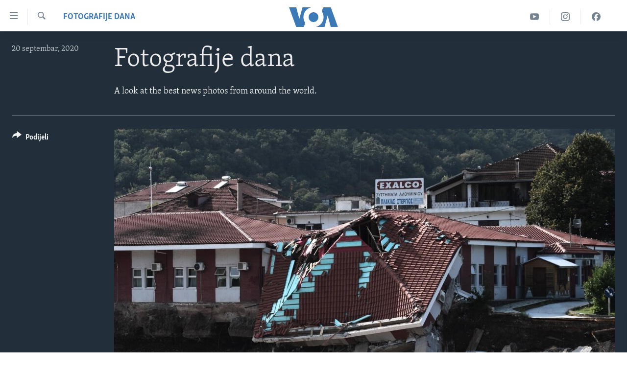

--- FILE ---
content_type: text/html; charset=utf-8
request_url: https://ba.voanews.com/a/september-20-2020-day-in-photos/5591282.html
body_size: 13033
content:

<!DOCTYPE html>
<html lang="bs" dir="ltr" class="no-js">
<head>
<link href="/Content/responsive/VOA/bs-Latn-BA/VOA-bs-Latn-BA.css?&amp;av=0.0.0.0&amp;cb=306" rel="stylesheet"/>
<script src="https://tags.voanews.com/voa-pangea/prod/utag.sync.js"></script> <script type='text/javascript' src='https://www.youtube.com/iframe_api' async></script>
<script type="text/javascript">
//a general 'js' detection, must be on top level in <head>, due to CSS performance
document.documentElement.className = "js";
var cacheBuster = "306";
var appBaseUrl = "/";
var imgEnhancerBreakpoints = [0, 144, 256, 408, 650, 1023, 1597];
var isLoggingEnabled = false;
var isPreviewPage = false;
var isLivePreviewPage = false;
if (!isPreviewPage) {
window.RFE = window.RFE || {};
window.RFE.cacheEnabledByParam = window.location.href.indexOf('nocache=1') === -1;
const url = new URL(window.location.href);
const params = new URLSearchParams(url.search);
// Remove the 'nocache' parameter
params.delete('nocache');
// Update the URL without the 'nocache' parameter
url.search = params.toString();
window.history.replaceState(null, '', url.toString());
} else {
window.addEventListener('load', function() {
const links = window.document.links;
for (let i = 0; i < links.length; i++) {
links[i].href = '#';
links[i].target = '_self';
}
})
}
var pwaEnabled = false;
var swCacheDisabled;
</script>
<meta charset="utf-8" />
<title>Fotografije dana</title>
<meta name="description" content="A look at the best news photos from around the world." />
<meta name="keywords" content="Fotografije dana" />
<meta name="viewport" content="width=device-width, initial-scale=1.0" />
<meta http-equiv="X-UA-Compatible" content="IE=edge" />
<meta name="robots" content="max-image-preview:large"><meta property="fb:pages" content="185714551083" />
<meta name="msvalidate.01" content="3286EE554B6F672A6F2E608C02343C0E" /><meta name="yandex-verification" content="c377d4d0cb331c6a" />
<link href="https://www.voanews.com/a/september-20-2020-day-in-photos/5590648.html" rel="canonical" />
<meta name="apple-mobile-web-app-title" content="Glas Amerike" />
<meta name="apple-mobile-web-app-status-bar-style" content="black" />
<meta name="apple-itunes-app" content="app-id=632618796, app-argument=//5591282.ltr" />
<meta content="Fotografije dana" property="og:title" />
<meta content="A look at the best news photos from around the world." property="og:description" />
<meta content="article" property="og:type" />
<meta content="https://ba.voanews.com/a/september-20-2020-day-in-photos/5591282.html" property="og:url" />
<meta content="Glas Amerike" property="og:site_name" />
<meta content="https://www.facebook.com/studiowashington" property="article:publisher" />
<meta content="https://gdb.voanews.com/019fa469-cfd3-4e2a-b6ab-c57df63e5a77_w1200_h630.jpg" property="og:image" />
<meta content="1200" property="og:image:width" />
<meta content="630" property="og:image:height" />
<meta content="175333259645247" property="fb:app_id" />
<meta content="gallery" name="twitter:card" />
<meta content="@VOABosnian" name="twitter:site" />
<meta content="https://gdb.voanews.com/019fa469-cfd3-4e2a-b6ab-c57df63e5a77_w1200_h630.jpg" name="twitter:image" />
<meta content="Fotografije dana" name="twitter:title" />
<meta content="A look at the best news photos from around the world." name="twitter:description" />
<link rel="amphtml" href="https://ba.voanews.com/amp/september-20-2020-day-in-photos/5591282.html" />
<script type="application/ld+json">{"articleSection":"Fotografije dana","isAccessibleForFree":true,"headline":"Fotografije dana","inLanguage":"bs-Latn-BA","keywords":"Fotografije dana","author":{"@type":"Person","name":"VOA"},"datePublished":"2020-09-20 17:37:00Z","dateModified":"2020-09-21 07:27:08Z","publisher":{"logo":{"width":512,"height":220,"@type":"ImageObject","url":"https://ba.voanews.com/Content/responsive/VOA/bs-Latn-BA/img/logo.png"},"@type":"NewsMediaOrganization","url":"https://ba.voanews.com","sameAs":["https://www.facebook.com/GlasAmerike","https://twitter.com/GlasAmerike","https://www.instagram.com/glasamerike/","https://www.youtube.com/c/GlasAmerike"],"name":"Glas Amerike | Bosna i Hercegovina","alternateName":""},"@context":"https://schema.org","@type":"NewsArticle","mainEntityOfPage":"https://ba.voanews.com/a/september-20-2020-day-in-photos/5591282.html","url":"https://ba.voanews.com/a/september-20-2020-day-in-photos/5591282.html","description":"A look at the best news photos from around the world.","image":{"width":1080,"height":608,"@type":"ImageObject","url":"https://gdb.voanews.com/019fa469-cfd3-4e2a-b6ab-c57df63e5a77_w1080_h608.jpg"},"name":"Fotografije dana"}</script>
<script src="/Scripts/responsive/infographics.b?v=dVbZ-Cza7s4UoO3BqYSZdbxQZVF4BOLP5EfYDs4kqEo1&amp;av=0.0.0.0&amp;cb=306"></script>
<script src="/Scripts/responsive/loader.b?v=Q26XNwrL6vJYKjqFQRDnx01Lk2pi1mRsuLEaVKMsvpA1&amp;av=0.0.0.0&amp;cb=306"></script>
<link rel="icon" type="image/svg+xml" href="/Content/responsive/VOA/img/webApp/favicon.svg" />
<link rel="alternate icon" href="/Content/responsive/VOA/img/webApp/favicon.ico" />
<link rel="apple-touch-icon" sizes="152x152" href="/Content/responsive/VOA/img/webApp/ico-152x152.png" />
<link rel="apple-touch-icon" sizes="144x144" href="/Content/responsive/VOA/img/webApp/ico-144x144.png" />
<link rel="apple-touch-icon" sizes="114x114" href="/Content/responsive/VOA/img/webApp/ico-114x114.png" />
<link rel="apple-touch-icon" sizes="72x72" href="/Content/responsive/VOA/img/webApp/ico-72x72.png" />
<link rel="apple-touch-icon-precomposed" href="/Content/responsive/VOA/img/webApp/ico-57x57.png" />
<link rel="icon" sizes="192x192" href="/Content/responsive/VOA/img/webApp/ico-192x192.png" />
<link rel="icon" sizes="128x128" href="/Content/responsive/VOA/img/webApp/ico-128x128.png" />
<meta name="msapplication-TileColor" content="#ffffff" />
<meta name="msapplication-TileImage" content="/Content/responsive/VOA/img/webApp/ico-144x144.png" />
<link rel="alternate" type="application/rss+xml" title="VOA - Top Stories [RSS]" href="/api/" />
<link rel="sitemap" type="application/rss+xml" href="/sitemap.xml" />
</head>
<body class=" nav-no-loaded cc_theme pg-media pg-photoblog js-category-to-nav nojs-images ">
<script type="text/javascript" >
var analyticsData = {url:"https://ba.voanews.com/a/september-20-2020-day-in-photos/5591282.html",property_id:"454",article_uid:"5591282",page_title:"Fotografije dana",page_type:"photo gallery",content_type:"photo",subcontent_type:"photo gallery",last_modified:"2020-09-21 07:27:08Z",pub_datetime:"2020-09-20 17:37:00Z",pub_year:"2020",pub_month:"09",pub_day:"20",pub_hour:"17",pub_weekday:"Sunday",section:"fotografije dana",english_section:"photos-of-the-day",byline:"",categories:"photos-of-the-day",domain:"ba.voanews.com",language:"Bosnian",language_service:"VOA Bosnian",platform:"web",copied:"yes",copied_article:"5590648|415|VOA - English|2020-09-20",copied_title:"September 20, 2020 ",runs_js:"Yes",cms_release:"8.44.0.0.306",enviro_type:"prod",slug:"september-20-2020-day-in-photos",entity:"VOA",short_language_service:"BOS",platform_short:"W",page_name:"Fotografije dana"};
</script>
<noscript><iframe src="https://www.googletagmanager.com/ns.html?id=GTM-N8MP7P" height="0" width="0" style="display:none;visibility:hidden"></iframe></noscript><script type="text/javascript" data-cookiecategory="analytics">
var gtmEventObject = Object.assign({}, analyticsData, {event: 'page_meta_ready'});window.dataLayer = window.dataLayer || [];window.dataLayer.push(gtmEventObject);
if (top.location === self.location) { //if not inside of an IFrame
var renderGtm = "true";
if (renderGtm === "true") {
(function(w,d,s,l,i){w[l]=w[l]||[];w[l].push({'gtm.start':new Date().getTime(),event:'gtm.js'});var f=d.getElementsByTagName(s)[0],j=d.createElement(s),dl=l!='dataLayer'?'&l='+l:'';j.async=true;j.src='//www.googletagmanager.com/gtm.js?id='+i+dl;f.parentNode.insertBefore(j,f);})(window,document,'script','dataLayer','GTM-N8MP7P');
}
}
</script>
<!--Analytics tag js version start-->
<script type="text/javascript" data-cookiecategory="analytics">
var utag_data = Object.assign({}, analyticsData, {});
if(typeof(TealiumTagFrom)==='function' && typeof(TealiumTagSearchKeyword)==='function') {
var utag_from=TealiumTagFrom();var utag_searchKeyword=TealiumTagSearchKeyword();
if(utag_searchKeyword!=null && utag_searchKeyword!=='' && utag_data["search_keyword"]==null) utag_data["search_keyword"]=utag_searchKeyword;if(utag_from!=null && utag_from!=='') utag_data["from"]=TealiumTagFrom();}
if(window.top!== window.self&&utag_data.page_type==="snippet"){utag_data.page_type = 'iframe';}
try{if(window.top!==window.self&&window.self.location.hostname===window.top.location.hostname){utag_data.platform = 'self-embed';utag_data.platform_short = 'se';}}catch(e){if(window.top!==window.self&&window.self.location.search.includes("platformType=self-embed")){utag_data.platform = 'cross-promo';utag_data.platform_short = 'cp';}}
(function(a,b,c,d){ a="https://tags.voanews.com/voa-pangea/prod/utag.js"; b=document;c="script";d=b.createElement(c);d.src=a;d.type="text/java"+c;d.async=true; a=b.getElementsByTagName(c)[0];a.parentNode.insertBefore(d,a); })();
</script>
<!--Analytics tag js version end-->
<!-- Analytics tag management NoScript -->
<noscript>
<img style="position: absolute; border: none;" src="https://ssc.voanews.com/b/ss/bbgprod,bbgentityvoa/1/G.4--NS/1024476650?pageName=voa%3abos%3aw%3aphoto%20gallery%3afotografije%20dana&amp;c6=fotografije%20dana&amp;v36=8.44.0.0.306&amp;v6=D=c6&amp;g=https%3a%2f%2fba.voanews.com%2fa%2fseptember-20-2020-day-in-photos%2f5591282.html&amp;c1=D=g&amp;v1=D=g&amp;events=event1&amp;c16=voa%20bosnian&amp;v16=D=c16&amp;c5=photos-of-the-day&amp;v5=D=c5&amp;ch=fotografije%20dana&amp;c15=bosnian&amp;v15=D=c15&amp;c4=photo&amp;v4=D=c4&amp;c14=5591282&amp;v14=D=c14&amp;v20=no&amp;c17=web&amp;v17=D=c17&amp;mcorgid=518abc7455e462b97f000101%40adobeorg&amp;server=ba.voanews.com&amp;pageType=D=c4&amp;ns=bbg&amp;v29=D=server&amp;v25=voa&amp;v30=454&amp;v105=D=User-Agent " alt="analytics" width="1" height="1" /></noscript>
<!-- End of Analytics tag management NoScript -->
<!--*** Accessibility links - For ScreenReaders only ***-->
<section>
<div class="sr-only">
<h2>Linkovi</h2>
<ul>
<li><a href="#content" data-disable-smooth-scroll="1">Pređi na glavni sadržaj</a></li>
<li><a href="#navigation" data-disable-smooth-scroll="1">Pređi na glavnu navigaciju</a></li>
<li><a href="#txtHeaderSearch" data-disable-smooth-scroll="1">Idi na pretragu</a></li>
</ul>
</div>
</section>
<div dir="ltr">
<div id="page">
<aside>
<div class="c-lightbox overlay-modal">
<div class="c-lightbox__intro">
<h2 class="c-lightbox__intro-title"></h2>
<button class="btn btn--rounded c-lightbox__btn c-lightbox__intro-next" title="Naredni">
<span class="ico ico--rounded ico-chevron-forward"></span>
<span class="sr-only">Naredni</span>
</button>
</div>
<div class="c-lightbox__nav">
<button class="btn btn--rounded c-lightbox__btn c-lightbox__btn--close" title="Zatvorite">
<span class="ico ico--rounded ico-close"></span>
<span class="sr-only">Zatvorite</span>
</button>
<button class="btn btn--rounded c-lightbox__btn c-lightbox__btn--prev" title="Prethodni">
<span class="ico ico--rounded ico-chevron-backward"></span>
<span class="sr-only">Prethodni</span>
</button>
<button class="btn btn--rounded c-lightbox__btn c-lightbox__btn--next" title="Naredni">
<span class="ico ico--rounded ico-chevron-forward"></span>
<span class="sr-only">Naredni</span>
</button>
</div>
<div class="c-lightbox__content-wrap">
<figure class="c-lightbox__content">
<span class="c-spinner c-spinner--lightbox">
<img src="/Content/responsive/img/player-spinner.png"
alt="please wait"
title="please wait" />
</span>
<div class="c-lightbox__img">
<div class="thumb">
<img src="" alt="" />
</div>
</div>
<figcaption>
<div class="c-lightbox__info c-lightbox__info--foot">
<span class="c-lightbox__counter"></span>
<span class="caption c-lightbox__caption"></span>
</div>
</figcaption>
</figure>
</div>
<div class="hidden">
<div class="content-advisory__box content-advisory__box--lightbox">
<span class="content-advisory__box-text">This image contains sensitive content which some people may find offensive or disturbing.</span>
<button class="btn btn--transparent content-advisory__box-btn m-t-md" value="text" type="button">
<span class="btn__text">
Click to reveal
</span>
</button>
</div>
</div>
</div>
<div class="print-dialogue">
<div class="container">
<h3 class="print-dialogue__title section-head">Print Options:</h3>
<div class="print-dialogue__opts">
<ul class="print-dialogue__opt-group">
<li class="form__group form__group--checkbox">
<input class="form__check " id="checkboxImages" name="checkboxImages" type="checkbox" checked="checked" />
<label for="checkboxImages" class="form__label m-t-md">Images</label>
</li>
<li class="form__group form__group--checkbox">
<input class="form__check " id="checkboxMultimedia" name="checkboxMultimedia" type="checkbox" checked="checked" />
<label for="checkboxMultimedia" class="form__label m-t-md">Multimedia</label>
</li>
</ul>
<ul class="print-dialogue__opt-group">
<li class="form__group form__group--checkbox">
<input class="form__check " id="checkboxEmbedded" name="checkboxEmbedded" type="checkbox" checked="checked" />
<label for="checkboxEmbedded" class="form__label m-t-md">Embedded Content</label>
</li>
<li class="form__group form__group--checkbox">
<input class="form__check " id="checkboxComments" name="checkboxComments" type="checkbox" />
<label for="checkboxComments" class="form__label m-t-md">Comments</label>
</li>
</ul>
</div>
<div class="print-dialogue__buttons">
<button class="btn btn--secondary close-button" type="button" title="Poništi">
<span class="btn__text ">Poništi</span>
</button>
<button class="btn btn-cust-print m-l-sm" type="button" title="Print">
<span class="btn__text ">Print</span>
</button>
</div>
</div>
</div>
<div class="ctc-message pos-fix">
<div class="ctc-message__inner">Link has been copied to clipboard</div>
</div>
</aside>
<div class="hdr-20 hdr-20--big">
<div class="hdr-20__inner">
<div class="hdr-20__max pos-rel">
<div class="hdr-20__side hdr-20__side--primary d-flex">
<label data-for="main-menu-ctrl" data-switcher-trigger="true" data-switch-target="main-menu-ctrl" class="burger hdr-trigger pos-rel trans-trigger" data-trans-evt="click" data-trans-id="menu">
<span class="ico ico-close hdr-trigger__ico hdr-trigger__ico--close burger__ico burger__ico--close"></span>
<span class="ico ico-menu hdr-trigger__ico hdr-trigger__ico--open burger__ico burger__ico--open"></span>
</label>
<div class="menu-pnl pos-fix trans-target" data-switch-target="main-menu-ctrl" data-trans-id="menu">
<div class="menu-pnl__inner">
<nav class="main-nav menu-pnl__item menu-pnl__item--first">
<ul class="main-nav__list accordeon" data-analytics-tales="false" data-promo-name="link" data-location-name="nav,secnav">
<li class="main-nav__item">
<a class="main-nav__item-name main-nav__item-name--link" href="/z/1974" title="TV program" data-item-name="programs-studio-washington" >TV program</a>
</li>
<li class="main-nav__item">
<a class="main-nav__item-name main-nav__item-name--link" href="/z/1975" title="Video" data-item-name="video" >Video</a>
</li>
<li class="main-nav__item">
<a class="main-nav__item-name main-nav__item-name--link" href="/z/3517" title="Fotografije dana" data-item-name="photos-of-the-day" >Fotografije dana</a>
</li>
<li class="main-nav__item accordeon__item" data-switch-target="menu-item-921">
<label class="main-nav__item-name main-nav__item-name--label accordeon__control-label" data-switcher-trigger="true" data-for="menu-item-921">
Vijesti
<span class="ico ico-chevron-down main-nav__chev"></span>
</label>
<div class="main-nav__sub-list">
<a class="main-nav__item-name main-nav__item-name--link main-nav__item-name--sub" href="/p/6707.html" title="Sjedinjene Američke Države" data-item-name="usa-uniform" >Sjedinjene Američke Države</a>
<a class="main-nav__item-name main-nav__item-name--link main-nav__item-name--sub" href="/p/6705.html" title="Bosna i Hercegovina" data-item-name="bosnia-uniform" >Bosna i Hercegovina</a>
<a class="main-nav__item-name main-nav__item-name--link main-nav__item-name--sub" href="/p/6659.html" title="Svijet" data-item-name="world" >Svijet</a>
</div>
</li>
<li class="main-nav__item">
<a class="main-nav__item-name main-nav__item-name--link" href="https://ba.voanews.com/p/6943.html" title="Nauka i tehnologija" >Nauka i tehnologija</a>
</li>
<li class="main-nav__item">
<a class="main-nav__item-name main-nav__item-name--link" href="/p/7642.html" title="Specijalni projekti" data-item-name="special-projects" >Specijalni projekti</a>
</li>
<li class="main-nav__item">
<a class="main-nav__item-name main-nav__item-name--link" href="/p/6663.html" title="KORUPCIJA" data-item-name="criminal-and-corruption" >KORUPCIJA</a>
</li>
<li class="main-nav__item">
<a class="main-nav__item-name main-nav__item-name--link" href="/p/7163.html" title="Sloboda medija" data-item-name="press-freedom" >Sloboda medija</a>
</li>
<li class="main-nav__item">
<a class="main-nav__item-name main-nav__item-name--link" href="/p/8101.html" title="Ženska strana" data-item-name="women-page" >Ženska strana</a>
</li>
<li class="main-nav__item">
<a class="main-nav__item-name main-nav__item-name--link" href="/p/7153.html" title="Izbjeglička strana" data-item-name="refuge-crisis" >Izbjeglička strana</a>
</li>
<li class="main-nav__item">
<a class="main-nav__item-name main-nav__item-name--link" href="https://ba.voanews.com/p/6668.html" title="Magazin" >Magazin</a>
</li>
<li class="main-nav__item">
<a class="main-nav__item-name main-nav__item-name--link" href="https://www.insidevoa.com/" title="O Glasu Amerike" target="_blank" rel="noopener">O Glasu Amerike</a>
</li>
</ul>
</nav>
<div class="menu-pnl__item">
<a href="https://learningenglish.voanews.com/" class="menu-pnl__item-link" alt="Learning English">Learning English</a>
</div>
<div class="menu-pnl__item menu-pnl__item--social">
<h5 class="menu-pnl__sub-head">Pratite nas</h5>
<a href="https://www.facebook.com/GlasAmerike" title="Facebook" data-analytics-text="follow_on_facebook" class="btn btn--rounded btn--social-inverted menu-pnl__btn js-social-btn btn-facebook" target="_blank" rel="noopener">
<span class="ico ico-facebook-alt ico--rounded"></span>
</a>
<a href="https://twitter.com/GlasAmerike" title="Twitter" data-analytics-text="follow_on_twitter" class="btn btn--rounded btn--social-inverted menu-pnl__btn js-social-btn btn-twitter" target="_blank" rel="noopener">
<span class="ico ico-twitter ico--rounded"></span>
</a>
<a href="https://www.youtube.com/c/GlasAmerike" title="YouTube" data-analytics-text="follow_on_youtube" class="btn btn--rounded btn--social-inverted menu-pnl__btn js-social-btn btn-youtube" target="_blank" rel="noopener">
<span class="ico ico-youtube ico--rounded"></span>
</a>
<a href="https://www.instagram.com/glasamerike/" title="Instagram" data-analytics-text="follow_on_instagram" class="btn btn--rounded btn--social-inverted menu-pnl__btn js-social-btn btn-instagram" target="_blank" rel="noopener">
<span class="ico ico-instagram ico--rounded"></span>
</a>
</div>
<div class="menu-pnl__item">
<a href="/navigation/allsites" class="menu-pnl__item-link">
<span class="ico ico-languages "></span>
Jezici
</a>
</div>
</div>
</div>
<label data-for="top-search-ctrl" data-switcher-trigger="true" data-switch-target="top-search-ctrl" class="top-srch-trigger hdr-trigger">
<span class="ico ico-close hdr-trigger__ico hdr-trigger__ico--close top-srch-trigger__ico top-srch-trigger__ico--close"></span>
<span class="ico ico-search hdr-trigger__ico hdr-trigger__ico--open top-srch-trigger__ico top-srch-trigger__ico--open"></span>
</label>
<div class="srch-top srch-top--in-header" data-switch-target="top-search-ctrl">
<div class="container">
<form action="/s" class="srch-top__form srch-top__form--in-header" id="form-topSearchHeader" method="get" role="search"><label for="txtHeaderSearch" class="sr-only">Pretraživač</label>
<input type="text" id="txtHeaderSearch" name="k" placeholder="Pretraga..." accesskey="s" value="" class="srch-top__input analyticstag-event" onkeydown="if (event.keyCode === 13) { FireAnalyticsTagEventOnSearch('search', $dom.get('#txtHeaderSearch')[0].value) }" />
<button title="Pretraživač" type="submit" class="btn btn--top-srch analyticstag-event" onclick="FireAnalyticsTagEventOnSearch('search', $dom.get('#txtHeaderSearch')[0].value) ">
<span class="ico ico-search"></span>
</button></form>
</div>
</div>
<a href="/" class="main-logo-link">
<img src="/Content/responsive/VOA/bs-Latn-BA/img/logo-compact.svg" class="main-logo main-logo--comp" alt="site logo">
<img src="/Content/responsive/VOA/bs-Latn-BA/img/logo.svg" class="main-logo main-logo--big" alt="site logo">
</a>
</div>
<div class="hdr-20__side hdr-20__side--secondary d-flex">
<a href="https://www.facebook.com/GlasAmerike" title="Facebook" class="hdr-20__secondary-item" data-item-name="custom1">
<span class="ico-custom ico-custom--1 hdr-20__secondary-icon"></span>
</a>
<a href="https://www.instagram.com/glasamerike" title="Instagram" class="hdr-20__secondary-item" data-item-name="custom3">
<span class="ico-custom ico-custom--3 hdr-20__secondary-icon"></span>
</a>
<a href="https://www.youtube.com/c/GlasAmerike" title="YouTube" class="hdr-20__secondary-item" data-item-name="custom2">
<span class="ico-custom ico-custom--2 hdr-20__secondary-icon"></span>
</a>
<a href="/s" title="Pretraživač" class="hdr-20__secondary-item hdr-20__secondary-item--search" data-item-name="search">
<span class="ico ico-search hdr-20__secondary-icon hdr-20__secondary-icon--search"></span>
</a>
<div class="srch-bottom">
<form action="/s" class="srch-bottom__form d-flex" id="form-bottomSearch" method="get" role="search"><label for="txtSearch" class="sr-only">Pretraživač</label>
<input type="search" id="txtSearch" name="k" placeholder="Pretraga..." accesskey="s" value="" class="srch-bottom__input analyticstag-event" onkeydown="if (event.keyCode === 13) { FireAnalyticsTagEventOnSearch('search', $dom.get('#txtSearch')[0].value) }" />
<button title="Pretraživač" type="submit" class="btn btn--bottom-srch analyticstag-event" onclick="FireAnalyticsTagEventOnSearch('search', $dom.get('#txtSearch')[0].value) ">
<span class="ico ico-search"></span>
</button></form>
</div>
</div>
<img src="/Content/responsive/VOA/bs-Latn-BA/img/logo-print.gif" class="logo-print" alt="site logo">
<img src="/Content/responsive/VOA/bs-Latn-BA/img/logo-print_color.png" class="logo-print logo-print--color" alt="site logo">
</div>
</div>
</div>
<script>
if (document.body.className.indexOf('pg-home') > -1) {
var nav2In = document.querySelector('.hdr-20__inner');
var nav2Sec = document.querySelector('.hdr-20__side--secondary');
var secStyle = window.getComputedStyle(nav2Sec);
if (nav2In && window.pageYOffset < 150 && secStyle['position'] !== 'fixed') {
nav2In.classList.add('hdr-20__inner--big')
}
}
</script>
<div class="c-hlights c-hlights--breaking c-hlights--no-item" data-hlight-display="mobile,desktop">
<div class="c-hlights__wrap container p-0">
<div class="c-hlights__nav">
<a role="button" href="#" title="Prethodni">
<span class="ico ico-chevron-backward m-0"></span>
<span class="sr-only">Prethodni</span>
</a>
<a role="button" href="#" title="Naredni">
<span class="ico ico-chevron-forward m-0"></span>
<span class="sr-only">Naredni</span>
</a>
</div>
<span class="c-hlights__label">
<span class="">Breaking News</span>
<span class="switcher-trigger">
<label data-for="more-less-1" data-switcher-trigger="true" class="switcher-trigger__label switcher-trigger__label--more p-b-0" title="Više...">
<span class="ico ico-chevron-down"></span>
</label>
<label data-for="more-less-1" data-switcher-trigger="true" class="switcher-trigger__label switcher-trigger__label--less p-b-0" title="Show less">
<span class="ico ico-chevron-up"></span>
</label>
</span>
</span>
<ul class="c-hlights__items switcher-target" data-switch-target="more-less-1">
</ul>
</div>
</div> <div id="content">
<div class="media-container">
<div class="container">
<div class="hdr-container row">
<div class="col-category col-xs-12 col-md-2 pull-left"> <div class="category js-category">
<a class="" href="/z/3517">Fotografije dana</a> </div>
</div><div class="col-title col-xs-12 col-md-10 pull-right"> <h1 class="">
Fotografije dana
</h1>
</div><div class="col-publishing-details col-xs-12 col-sm-12 col-md-2 pull-left"> <div class="publishing-details ">
<div class="published">
<span class="date" >
<time pubdate="pubdate" datetime="2020-09-20T19:37:00+01:00">
20 septembar, 2020
</time>
</span>
</div>
</div>
</div><div class="col-title col-xs-12 col-md-10 pull-right content-offset"> <div id="article-content">
<div class="wsw">
<span style="color:white;">A look at the best news photos from around the world.</span>
</div>
</div>
</div><div class="col-lg-12 separator"> <div class="separator">
<hr class="title-line" />
</div>
</div>
<div class="col-multimedia col-xs-12 col-md-10 pull-right">
<div id="galleryItems">
<figure class="media-pholder gallery-item js-media-expand">
<div class="img-wrap img-wrap--gallery">
<div class="thumb">
<img src="https://gdb.voanews.com/019fa469-cfd3-4e2a-b6ab-c57df63e5a77_w1024_q10_s.jpg" alt="A heavily damaged health center in Mouzaki, central Greece, after the floods caused by the Mediterranean hurricane (Medicane) Ianos." class="img-wrap--gallery" />
</div>
</div>
<figcaption>
<div class="img-desc img-desc--inverted d-flex">
<span class="img-number">1</span>
<span class="caption caption--inverted">A heavily damaged health center in Mouzaki, central Greece, after the floods caused by the Mediterranean hurricane (Medicane) Ianos.</span>
</div>
</figcaption>
</figure>
<figure class="media-pholder gallery-item js-media-expand">
<div class="img-wrap img-wrap--gallery">
<div class="thumb">
<img src="https://gdb.voanews.com/f0e31380-6047-4abc-9de5-3598a4fd81f4_w1024_q10_s.jpg" alt="An aerial view shows tourists visiting an art installation &amp;#39;The ripple maze at Gaoshuang&amp;#39; made of bamboo by Taiwanese artist Lee Kuei-chih during the Art Land Festivals in Taoyuan, Taiwan." class="img-wrap--gallery" />
</div>
</div>
<figcaption>
<div class="img-desc img-desc--inverted d-flex">
<span class="img-number">2</span>
<span class="caption caption--inverted">An aerial view shows tourists visiting an art installation &#39;The ripple maze at Gaoshuang&#39; made of bamboo by Taiwanese artist Lee Kuei-chih during the Art Land Festivals in Taoyuan, Taiwan.</span>
</div>
</figcaption>
</figure>
<figure class="media-pholder gallery-item js-media-expand">
<div class="img-wrap img-wrap--gallery">
<div class="thumb">
<img src="https://gdb.voanews.com/290b02ca-227d-4ed6-a045-eeb278a2d82f_w1024_q10_s.jpg" alt="A boy the Santiago family is homeschooled in San Miguel Amoltepec Viejo, Guerrero state, Mexico, amid the COVID-19 pandemic." class="img-wrap--gallery" />
</div>
</div>
<figcaption>
<div class="img-desc img-desc--inverted d-flex">
<span class="img-number">3</span>
<span class="caption caption--inverted">A boy the Santiago family is homeschooled in San Miguel Amoltepec Viejo, Guerrero state, Mexico, amid the COVID-19 pandemic.</span>
</div>
</figcaption>
</figure>
<figure class="media-pholder gallery-item js-media-expand">
<div class="img-wrap img-wrap--gallery">
<div class="thumb">
<img src="https://gdb.voanews.com/cf9ca745-f4de-4104-a116-dc0f970ba2d0_w1024_q10_s.jpg" alt="State flags fly at half staff at the entrance to Offutt AFB near Bellevue, Nebraska, Sept. 19, 2020, in memory of Supreme Court Justice Ruth Bader Ginsburg." class="img-wrap--gallery" />
</div>
</div>
<figcaption>
<div class="img-desc img-desc--inverted d-flex">
<span class="img-number">4</span>
<span class="caption caption--inverted">State flags fly at half staff at the entrance to Offutt AFB near Bellevue, Nebraska, Sept. 19, 2020, in memory of Supreme Court Justice Ruth Bader Ginsburg.</span>
</div>
</figcaption>
</figure>
<p class="buttons btn--load-more">
<a class="btn link-showMore btn__text" data-ajax="true" data-ajax-method="GET" data-ajax-mode="after" data-ajax-update="#galleryItems" data-ajax-url="/a/5591282/p1.html?wjs=1" href="/a/5591282/p1.html">Učitajte još</a>
</p>
</div>
</div>
<div class="col-xs-12 col-md-2 pull-left article-share pos-rel">
<div class="share--box">
<div class="sticky-share-container" style="display:none">
<div class="container">
<a href="https://ba.voanews.com" id="logo-sticky-share">&nbsp;</a>
<div class="pg-title pg-title--sticky-share">
Fotografije dana
</div>
<div class="sticked-nav-actions">
<!--This part is for sticky navigation display-->
<p class="buttons link-content-sharing p-0 ">
<button class="btn btn--link btn-content-sharing p-t-0 " id="btnContentSharing" value="text" role="Button" type="" title="Podijelite - još opcija">
<span class="ico ico-share ico--l"></span>
<span class="btn__text ">
Podijeli
</span>
</button>
</p>
<aside class="content-sharing js-content-sharing js-content-sharing--apply-sticky content-sharing--sticky"
role="complementary"
data-share-url="/a/september-20-2020-day-in-photos/5591282.html" data-share-title="Fotografije dana" data-share-text="">
<div class="content-sharing__popover">
<h6 class="content-sharing__title">Podijeli</h6>
<button href="#close" id="btnCloseSharing" class="btn btn--text-like content-sharing__close-btn">
<span class="ico ico-close ico--l"></span>
</button>
<ul class="content-sharing__list">
<li class="content-sharing__item">
<div class="ctc ">
<input type="text" class="ctc__input" readonly="readonly">
<a href="" js-href="/a/september-20-2020-day-in-photos/5591282.html" class="content-sharing__link ctc__button">
<span class="ico ico-copy-link ico--rounded ico--s"></span>
<span class="content-sharing__link-text">Copy link</span>
</a>
</div>
</li>
<li class="content-sharing__item">
<a href="https://facebook.com/sharer.php?u=%2fa%2fseptember-20-2020-day-in-photos%2f5591282.html"
data-analytics-text="share_on_facebook"
title="Facebook" target="_blank"
class="content-sharing__link js-social-btn">
<span class="ico ico-facebook ico--rounded ico--s"></span>
<span class="content-sharing__link-text">Facebook</span>
</a>
</li>
<li class="content-sharing__item">
<a href="https://twitter.com/share?url=%2fa%2fseptember-20-2020-day-in-photos%2f5591282.html&amp;text=Fotografije+dana"
data-analytics-text="share_on_twitter"
title="Twitter" target="_blank"
class="content-sharing__link js-social-btn">
<span class="ico ico-twitter ico--rounded ico--s"></span>
<span class="content-sharing__link-text">Twitter</span>
</a>
</li>
<li class="content-sharing__item">
<a href="https://www.linkedin.com/shareArticle?mini=true&amp;url=%2fa%2fseptember-20-2020-day-in-photos%2f5591282.html&amp;title=Fotografije dana"
data-analytics-text="share_on_linkedIn"
title="LinkedIn" target="_blank"
class="content-sharing__link js-social-btn">
<span class="ico ico-linkedin ico--rounded ico--s"></span>
<span class="content-sharing__link-text">LinkedIn</span>
</a>
</li>
<li class="content-sharing__item">
<a href="mailto:?body=%2fa%2fseptember-20-2020-day-in-photos%2f5591282.html&amp;subject=Fotografije dana"
title="Email"
class="content-sharing__link ">
<span class="ico ico-email ico--rounded ico--s"></span>
<span class="content-sharing__link-text">Email</span>
</a>
</li>
</ul>
</div>
</aside>
</div>
</div>
</div>
<div class="links">
<p class="buttons link-content-sharing p-0 ">
<button class="btn btn--link btn-content-sharing p-t-0 " id="btnContentSharing" value="text" role="Button" type="" title="Podijelite - još opcija">
<span class="ico ico-share ico--l"></span>
<span class="btn__text ">
Podijeli
</span>
</button>
</p>
<aside class="content-sharing js-content-sharing " role="complementary"
data-share-url="/a/september-20-2020-day-in-photos/5591282.html" data-share-title="Fotografije dana" data-share-text="">
<div class="content-sharing__popover">
<h6 class="content-sharing__title">Podijeli</h6>
<button href="#close" id="btnCloseSharing" class="btn btn--text-like content-sharing__close-btn">
<span class="ico ico-close ico--l"></span>
</button>
<ul class="content-sharing__list">
<li class="content-sharing__item">
<div class="ctc ">
<input type="text" class="ctc__input" readonly="readonly">
<a href="" js-href="/a/september-20-2020-day-in-photos/5591282.html" class="content-sharing__link ctc__button">
<span class="ico ico-copy-link ico--rounded ico--l"></span>
<span class="content-sharing__link-text">Copy link</span>
</a>
</div>
</li>
<li class="content-sharing__item">
<a href="https://facebook.com/sharer.php?u=%2fa%2fseptember-20-2020-day-in-photos%2f5591282.html"
data-analytics-text="share_on_facebook"
title="Facebook" target="_blank"
class="content-sharing__link js-social-btn">
<span class="ico ico-facebook ico--rounded ico--l"></span>
<span class="content-sharing__link-text">Facebook</span>
</a>
</li>
<li class="content-sharing__item">
<a href="https://twitter.com/share?url=%2fa%2fseptember-20-2020-day-in-photos%2f5591282.html&amp;text=Fotografije+dana"
data-analytics-text="share_on_twitter"
title="Twitter" target="_blank"
class="content-sharing__link js-social-btn">
<span class="ico ico-twitter ico--rounded ico--l"></span>
<span class="content-sharing__link-text">Twitter</span>
</a>
</li>
<li class="content-sharing__item">
<a href="https://www.linkedin.com/shareArticle?mini=true&amp;url=%2fa%2fseptember-20-2020-day-in-photos%2f5591282.html&amp;title=Fotografije dana"
data-analytics-text="share_on_linkedIn"
title="LinkedIn" target="_blank"
class="content-sharing__link js-social-btn">
<span class="ico ico-linkedin ico--rounded ico--l"></span>
<span class="content-sharing__link-text">LinkedIn</span>
</a>
</li>
<li class="content-sharing__item">
<a href="mailto:?body=%2fa%2fseptember-20-2020-day-in-photos%2f5591282.html&amp;subject=Fotografije dana"
title="Email"
class="content-sharing__link ">
<span class="ico ico-email ico--rounded ico--l"></span>
<span class="content-sharing__link-text">Email</span>
</a>
</li>
</ul>
</div>
</aside>
</div>
</div>
</div>
</div>
</div>
</div>
<div class="container" id="more-info">
<div class="body-container">
<div class="row">
<div data-lbox-embed-gallery="true">
<div data-lbox-gallery-item-src="https://gdb.voanews.com/019fa469-cfd3-4e2a-b6ab-c57df63e5a77_w1024_q10_s.jpg" data-lbox-gallery-item-title="A heavily damaged health center in Mouzaki, central Greece, after the floods caused by the Mediterranean hurricane (Medicane) Ianos." data-lbox-gallery-item-advisory="false"></div>
<div data-lbox-gallery-item-src="https://gdb.voanews.com/f0e31380-6047-4abc-9de5-3598a4fd81f4_w1024_q10_s.jpg" data-lbox-gallery-item-title="An aerial view shows tourists visiting an art installation &amp;#39;The ripple maze at Gaoshuang&amp;#39; made of bamboo by Taiwanese artist Lee Kuei-chih during the Art Land Festivals in Taoyuan, Taiwan." data-lbox-gallery-item-advisory="false"></div>
<div data-lbox-gallery-item-src="https://gdb.voanews.com/290b02ca-227d-4ed6-a045-eeb278a2d82f_w1024_q10_s.jpg" data-lbox-gallery-item-title="A boy the Santiago family is homeschooled in San Miguel Amoltepec Viejo, Guerrero state, Mexico, amid the COVID-19 pandemic." data-lbox-gallery-item-advisory="false"></div>
<div data-lbox-gallery-item-src="https://gdb.voanews.com/cf9ca745-f4de-4104-a116-dc0f970ba2d0_w1024_q10_s.jpg" data-lbox-gallery-item-title="State flags fly at half staff at the entrance to Offutt AFB near Bellevue, Nebraska, Sept. 19, 2020, in memory of Supreme Court Justice Ruth Bader Ginsburg." data-lbox-gallery-item-advisory="false"></div>
<div data-lbox-gallery-item-src="https://gdb.voanews.com/dbd5c180-7275-4c5f-b0dc-f213f6e26358_w1024_q10_s.jpg" data-lbox-gallery-item-title="Winds blows embers from a burning tree at the Bobcat Fire in Juniper Hills, California, Sept. 19, 2020." data-lbox-gallery-item-advisory="false"></div>
<div data-lbox-gallery-item-src="https://gdb.voanews.com/7e0ef117-4b41-42fb-8b39-aca754edcb1f_w1024_q10_s.jpg" data-lbox-gallery-item-title="Slovenia&amp;#39;s Tadej Pogacar, wearing the overall leader&amp;#39;s yellow jersey, center, rides down Champs Elysees with the pack during the twenty-first and last stage of the Tour de France cycling race over 122 kilometers (75.8 miles), from Mantes-la-Jolie to Paris, France." data-lbox-gallery-item-advisory="false"></div>
<div data-lbox-gallery-item-src="https://gdb.voanews.com/7c91a973-47c8-4bb6-ac4b-05a61c33814d_w1024_q10_s.jpg" data-lbox-gallery-item-title="Andrei Smirnov performs on a hydro pipe on the Moscow River Channel during a SUP (Stand Up Paddle)-Surfing festival in Moscow, Russia, Sept. 19, 2020." data-lbox-gallery-item-advisory="false"></div>
<div data-lbox-gallery-item-src="https://gdb.voanews.com/f6d276ba-b03b-4bfb-a743-8f9333827465_w1024_q10_s.jpg" data-lbox-gallery-item-title="A performer on stilts interacts with a member of the public during the annual Bermondsey Street Festival in London, Sept. 19, 2020." data-lbox-gallery-item-advisory="false"></div>
<div data-lbox-gallery-item-src="https://gdb.voanews.com/40119a08-a24c-49d8-a81f-7b7eb206cee4_w1024_q10_s.jpg" data-lbox-gallery-item-title="A man waves a black flag in the water during a protest against government&amp;#39;s decision to close beaches during the three-week nationwide lockdown due to the coronavirus pandemic,in Tel Aviv, Israel, Sept 19, 2020." data-lbox-gallery-item-advisory="false"></div>
</div>
<div class="col-xs-12 col-md-7 col-md-offset-2 pull-left"> <div class="content-offset">
<div class="category-menu media-block-wrap">
<h3 class="section-head">Rubrike</h3>
<ul>
<li class="category">
<span class="category-link">
<span class="ico ico-chevron-down pull-right"></span>
<strong>Aktuelno</strong>
</span>
<div class="row">
<div class="items col-xs-12 collapsed">
<div class="row">
<ul>
<li class="col-xs-6 col-sm-4 col-md-4 col-lg-4">
<div class="media-block with-category">
<a href="/a/entitet-rs-uprkos-kritikama-opozicije-dr%C5%BEavnih-vlasti-i-me%C4%91unarodne-zajednice-ide-ka-izmjenama-ustava-rs/8007243.html" class="img-wrap img-wrap--t-spac img-wrap--size-4" title="Entitet RS uprkos kritikama opozicije, državnih vlasti i međunarodne zajednice ide ka izmjenama Ustava RS">
<div class="thumb thumb16_9">
<noscript class="nojs-img">
<img src="https://gdb.voanews.com/af9beece-22d5-42b4-05e1-08dd5c8b1668_tv_w160_r1.jpg" alt="Entitet RS uprkos kritikama opozicije, državnih vlasti i međunarodne zajednice ide ka izmjenama Ustava RS" />
</noscript>
<img data-src="https://gdb.voanews.com/af9beece-22d5-42b4-05e1-08dd5c8b1668_tv_w33_r1.jpg" src="" alt="Entitet RS uprkos kritikama opozicije, državnih vlasti i međunarodne zajednice ide ka izmjenama Ustava RS" class=""/>
</div>
<span class="ico ico-video ico--media-type"></span>
</a>
<div class="media-block__content">
<a href="/a/entitet-rs-uprkos-kritikama-opozicije-dr%C5%BEavnih-vlasti-i-me%C4%91unarodne-zajednice-ide-ka-izmjenama-ustava-rs/8007243.html">
<h4 class="media-block__title media-block__title--size-4" title="Entitet RS uprkos kritikama opozicije, državnih vlasti i međunarodne zajednice ide ka izmjenama Ustava RS">
Entitet RS uprkos kritikama opozicije, državnih vlasti i međunarodne zajednice ide ka izmjenama Ustava RS
</h4>
</a>
</div>
</div>
</li>
<li class="col-xs-6 col-sm-4 col-md-4 col-lg-4">
<div class="media-block with-category">
<a href="/a/ho%C4%87e-li-britanija-predati-suverenitet-chago-ostrva-doma-klju%C4%8Dne-ameri%C4%8Dke-baze/8007226.html" class="img-wrap img-wrap--t-spac img-wrap--size-4" title="Hoće li Britanija predati suverenitet Chagos ostrva, doma ključne američke baze">
<div class="thumb thumb16_9">
<noscript class="nojs-img">
<img src="https://gdb.voanews.com/c14c83c5-50bc-400f-0c74-08dd5c8d307c_tv_w160_r1.jpg" alt="Hoće li Britanija predati suverenitet Chagos ostrva, doma ključne američke baze" />
</noscript>
<img data-src="https://gdb.voanews.com/c14c83c5-50bc-400f-0c74-08dd5c8d307c_tv_w33_r1.jpg" src="" alt="Hoće li Britanija predati suverenitet Chagos ostrva, doma ključne američke baze" class=""/>
</div>
<span class="ico ico-video ico--media-type"></span>
</a>
<div class="media-block__content">
<a href="/a/ho%C4%87e-li-britanija-predati-suverenitet-chago-ostrva-doma-klju%C4%8Dne-ameri%C4%8Dke-baze/8007226.html">
<h4 class="media-block__title media-block__title--size-4" title="Hoće li Britanija predati suverenitet Chagos ostrva, doma ključne američke baze">
Hoće li Britanija predati suverenitet Chagos ostrva, doma ključne američke baze
</h4>
</a>
</div>
</div>
</li>
<li class="col-xs-6 col-sm-4 col-md-4 col-lg-4">
<div class="media-block with-category">
<a href="/a/gaza-izrael-za-trumpov-plan-raseljavanja-sa-teritorije-palestinci-protiv/8007229.html" class="img-wrap img-wrap--t-spac img-wrap--size-4" title="Gaza: Izrael za Trumpov plan raseljavanja sa teritorije, Palestinci i arapski svijet protiv">
<div class="thumb thumb16_9">
<noscript class="nojs-img">
<img src="https://gdb.voanews.com/82e3c766-7f52-447b-05dd-08dd5c8b1668_tv_w160_r1.jpg" alt="Gaza: Izrael za Trumpov plan raseljavanja sa teritorije, Palestinci i arapski svijet protiv" />
</noscript>
<img data-src="https://gdb.voanews.com/82e3c766-7f52-447b-05dd-08dd5c8b1668_tv_w33_r1.jpg" src="" alt="Gaza: Izrael za Trumpov plan raseljavanja sa teritorije, Palestinci i arapski svijet protiv" class=""/>
</div>
<span class="ico ico-video ico--media-type"></span>
</a>
<div class="media-block__content">
<a href="/a/gaza-izrael-za-trumpov-plan-raseljavanja-sa-teritorije-palestinci-protiv/8007229.html">
<h4 class="media-block__title media-block__title--size-4" title="Gaza: Izrael za Trumpov plan raseljavanja sa teritorije, Palestinci i arapski svijet protiv">
Gaza: Izrael za Trumpov plan raseljavanja sa teritorije, Palestinci i arapski svijet protiv
</h4>
</a>
</div>
</div>
</li>
</ul>
</div>
<a class="link-more" href="/z/1961">Još</a>
</div>
</div>
</li>
<li class="category">
<span class="category-link">
<span class="ico ico-chevron-down pull-right"></span>
<strong>Svijet</strong>
</span>
<div class="row">
<div class="items col-xs-12 collapsed">
<div class="row">
<ul>
<li class="col-xs-6 col-sm-4 col-md-4 col-lg-4">
<div class="media-block with-category">
<a href="/a/ho%C4%87e-li-britanija-predati-suverenitet-chago-ostrva-doma-klju%C4%8Dne-ameri%C4%8Dke-baze/8007226.html" class="img-wrap img-wrap--t-spac img-wrap--size-4" title="Hoće li Britanija predati suverenitet Chagos ostrva, doma ključne američke baze">
<div class="thumb thumb16_9">
<noscript class="nojs-img">
<img src="https://gdb.voanews.com/c14c83c5-50bc-400f-0c74-08dd5c8d307c_tv_w160_r1.jpg" alt="Hoće li Britanija predati suverenitet Chagos ostrva, doma ključne američke baze" />
</noscript>
<img data-src="https://gdb.voanews.com/c14c83c5-50bc-400f-0c74-08dd5c8d307c_tv_w33_r1.jpg" src="" alt="Hoće li Britanija predati suverenitet Chagos ostrva, doma ključne američke baze" class=""/>
</div>
<span class="ico ico-video ico--media-type"></span>
</a>
<div class="media-block__content">
<a href="/a/ho%C4%87e-li-britanija-predati-suverenitet-chago-ostrva-doma-klju%C4%8Dne-ameri%C4%8Dke-baze/8007226.html">
<h4 class="media-block__title media-block__title--size-4" title="Hoće li Britanija predati suverenitet Chagos ostrva, doma ključne američke baze">
Hoće li Britanija predati suverenitet Chagos ostrva, doma ključne američke baze
</h4>
</a>
</div>
</div>
</li>
<li class="col-xs-6 col-sm-4 col-md-4 col-lg-4">
<div class="media-block with-category">
<a href="/a/gaza-izrael-za-trumpov-plan-raseljavanja-sa-teritorije-palestinci-protiv/8007229.html" class="img-wrap img-wrap--t-spac img-wrap--size-4" title="Gaza: Izrael za Trumpov plan raseljavanja sa teritorije, Palestinci i arapski svijet protiv">
<div class="thumb thumb16_9">
<noscript class="nojs-img">
<img src="https://gdb.voanews.com/82e3c766-7f52-447b-05dd-08dd5c8b1668_tv_w160_r1.jpg" alt="Gaza: Izrael za Trumpov plan raseljavanja sa teritorije, Palestinci i arapski svijet protiv" />
</noscript>
<img data-src="https://gdb.voanews.com/82e3c766-7f52-447b-05dd-08dd5c8b1668_tv_w33_r1.jpg" src="" alt="Gaza: Izrael za Trumpov plan raseljavanja sa teritorije, Palestinci i arapski svijet protiv" class=""/>
</div>
<span class="ico ico-video ico--media-type"></span>
</a>
<div class="media-block__content">
<a href="/a/gaza-izrael-za-trumpov-plan-raseljavanja-sa-teritorije-palestinci-protiv/8007229.html">
<h4 class="media-block__title media-block__title--size-4" title="Gaza: Izrael za Trumpov plan raseljavanja sa teritorije, Palestinci i arapski svijet protiv">
Gaza: Izrael za Trumpov plan raseljavanja sa teritorije, Palestinci i arapski svijet protiv
</h4>
</a>
</div>
</div>
</li>
<li class="col-xs-6 col-sm-4 col-md-4 col-lg-4">
<div class="media-block with-category">
<a href="/a/sirija-vi%C5%A1e-od-1000-civila-ubijeno-u-najve%C4%87em-nasilju-od-svrgnu%C4%87a-bashara-al-assada/8005856.html" class="img-wrap img-wrap--t-spac img-wrap--size-4" title="Sirija: Više od 1000 civila ubijeno u najvećem nasilju od svrgnuća Bashara Al Assada">
<div class="thumb thumb16_9">
<noscript class="nojs-img">
<img src="https://gdb.voanews.com/a8de2925-d5c3-430d-30be-08dd5c897904_tv_w160_r1.jpg" alt="Sirija: Više od 1000 civila ubijeno u najvećem nasilju od svrgnuća Bashara Al Assada" />
</noscript>
<img data-src="https://gdb.voanews.com/a8de2925-d5c3-430d-30be-08dd5c897904_tv_w33_r1.jpg" src="" alt="Sirija: Više od 1000 civila ubijeno u najvećem nasilju od svrgnuća Bashara Al Assada" class=""/>
</div>
<span class="ico ico-video ico--media-type"></span>
</a>
<div class="media-block__content">
<a href="/a/sirija-vi%C5%A1e-od-1000-civila-ubijeno-u-najve%C4%87em-nasilju-od-svrgnu%C4%87a-bashara-al-assada/8005856.html">
<h4 class="media-block__title media-block__title--size-4" title="Sirija: Više od 1000 civila ubijeno u najvećem nasilju od svrgnuća Bashara Al Assada">
Sirija: Više od 1000 civila ubijeno u najvećem nasilju od svrgnuća Bashara Al Assada
</h4>
</a>
</div>
</div>
</li>
</ul>
</div>
<a class="link-more" href="/z/1962">Još</a>
</div>
</div>
</li>
<li class="category">
<span class="category-link">
<span class="ico ico-chevron-down pull-right"></span>
<strong>Magazin</strong>
</span>
<div class="row">
<div class="items col-xs-12 collapsed">
<div class="row">
<ul>
<li class="col-xs-6 col-sm-4 col-md-4 col-lg-4">
<div class="media-block with-category">
<a href="/a/sarajevo-otvorena-despica-kuca-nakon-restauracije/7929253.html" class="img-wrap img-wrap--t-spac img-wrap--size-4" title="Sarajevo: Otvorena Despića kuća nakon restauracije">
<div class="thumb thumb16_9">
<noscript class="nojs-img">
<img src="https://gdb.voanews.com/5568e8f1-2726-4bcc-8ce2-ffaeb3af55ee_tv_w160_r1.jpg" alt="Sarajevo: Otvorena Despića kuća nakon restauracije" />
</noscript>
<img data-src="https://gdb.voanews.com/5568e8f1-2726-4bcc-8ce2-ffaeb3af55ee_tv_w33_r1.jpg" src="" alt="Sarajevo: Otvorena Despića kuća nakon restauracije" class=""/>
</div>
<span class="ico ico-video ico--media-type"></span>
</a>
<div class="media-block__content">
<a href="/a/sarajevo-otvorena-despica-kuca-nakon-restauracije/7929253.html">
<h4 class="media-block__title media-block__title--size-4" title="Sarajevo: Otvorena Despića kuća nakon restauracije">
Sarajevo: Otvorena Despića kuća nakon restauracije
</h4>
</a>
</div>
</div>
</li>
<li class="col-xs-6 col-sm-4 col-md-4 col-lg-4">
<div class="media-block with-category">
<a href="/a/sofia-carson-pjevacica-i-glumica-kolumbijskih-korijena-glumi-u-blagdanskom-akcijskom-filmu/7916817.html" class="img-wrap img-wrap--t-spac img-wrap--size-4" title="Sofia Carson, pjevačica i glumica kolumbijskih korijena, glumi u blagdanskom akcijskom filmu">
<div class="thumb thumb16_9">
<noscript class="nojs-img">
<img src="https://gdb.voanews.com/b6a508c6-804d-4401-bdde-5c0f88bfba18_tv_w160_r1.jpg" alt="Sofia Carson, pjevačica i glumica kolumbijskih korijena, glumi u blagdanskom akcijskom filmu" />
</noscript>
<img data-src="https://gdb.voanews.com/b6a508c6-804d-4401-bdde-5c0f88bfba18_tv_w33_r1.jpg" src="" alt="Sofia Carson, pjevačica i glumica kolumbijskih korijena, glumi u blagdanskom akcijskom filmu" class=""/>
</div>
<span class="ico ico-video ico--media-type"></span>
</a>
<div class="media-block__content">
<a href="/a/sofia-carson-pjevacica-i-glumica-kolumbijskih-korijena-glumi-u-blagdanskom-akcijskom-filmu/7916817.html">
<h4 class="media-block__title media-block__title--size-4" title="Sofia Carson, pjevačica i glumica kolumbijskih korijena, glumi u blagdanskom akcijskom filmu">
Sofia Carson, pjevačica i glumica kolumbijskih korijena, glumi u blagdanskom akcijskom filmu
</h4>
</a>
</div>
</div>
</li>
<li class="col-xs-6 col-sm-4 col-md-4 col-lg-4">
<div class="media-block with-category">
<a href="/a/djeca-pokazuju-talente-na-hollywoodskoj-bozicnoj-paradi/7914388.html" class="img-wrap img-wrap--t-spac img-wrap--size-4" title="Djeca pokazuju talente na Hollywoodskoj božićnoj paradi">
<div class="thumb thumb16_9">
<noscript class="nojs-img">
<img src="https://gdb.voanews.com/d84e270d-c192-4ea1-882b-5195213e81f6_tv_w160_r1.jpg" alt="Djeca pokazuju talente na Hollywoodskoj božićnoj paradi" />
</noscript>
<img data-src="https://gdb.voanews.com/d84e270d-c192-4ea1-882b-5195213e81f6_tv_w33_r1.jpg" src="" alt="Djeca pokazuju talente na Hollywoodskoj božićnoj paradi" class=""/>
</div>
<span class="ico ico-video ico--media-type"></span>
</a>
<div class="media-block__content">
<a href="/a/djeca-pokazuju-talente-na-hollywoodskoj-bozicnoj-paradi/7914388.html">
<h4 class="media-block__title media-block__title--size-4" title="Djeca pokazuju talente na Hollywoodskoj božićnoj paradi">
Djeca pokazuju talente na Hollywoodskoj božićnoj paradi
</h4>
</a>
</div>
</div>
</li>
</ul>
</div>
<a class="link-more" href="/z/1963">Još</a>
</div>
</div>
</li>
<li class="category">
<span class="category-link">
<span class="ico ico-chevron-down pull-right"></span>
<strong>BiH</strong>
</span>
<div class="row">
<div class="items col-xs-12 collapsed">
<div class="row">
<ul>
<li class="col-xs-6 col-sm-4 col-md-4 col-lg-4">
<div class="media-block with-category">
<a href="/a/entitet-rs-uprkos-kritikama-opozicije-dr%C5%BEavnih-vlasti-i-me%C4%91unarodne-zajednice-ide-ka-izmjenama-ustava-rs/8007243.html" class="img-wrap img-wrap--t-spac img-wrap--size-4" title="Entitet RS uprkos kritikama opozicije, državnih vlasti i međunarodne zajednice ide ka izmjenama Ustava RS">
<div class="thumb thumb16_9">
<noscript class="nojs-img">
<img src="https://gdb.voanews.com/af9beece-22d5-42b4-05e1-08dd5c8b1668_tv_w160_r1.jpg" alt="Entitet RS uprkos kritikama opozicije, državnih vlasti i međunarodne zajednice ide ka izmjenama Ustava RS" />
</noscript>
<img data-src="https://gdb.voanews.com/af9beece-22d5-42b4-05e1-08dd5c8b1668_tv_w33_r1.jpg" src="" alt="Entitet RS uprkos kritikama opozicije, državnih vlasti i međunarodne zajednice ide ka izmjenama Ustava RS" class=""/>
</div>
<span class="ico ico-video ico--media-type"></span>
</a>
<div class="media-block__content">
<a href="/a/entitet-rs-uprkos-kritikama-opozicije-dr%C5%BEavnih-vlasti-i-me%C4%91unarodne-zajednice-ide-ka-izmjenama-ustava-rs/8007243.html">
<h4 class="media-block__title media-block__title--size-4" title="Entitet RS uprkos kritikama opozicije, državnih vlasti i međunarodne zajednice ide ka izmjenama Ustava RS">
Entitet RS uprkos kritikama opozicije, državnih vlasti i međunarodne zajednice ide ka izmjenama Ustava RS
</h4>
</a>
</div>
</div>
</li>
<li class="col-xs-6 col-sm-4 col-md-4 col-lg-4">
<div class="media-block with-category">
<a href="/a/za%C5%A1to-je-vazna-zenska-solidarnost/8003493.html" class="img-wrap img-wrap--t-spac img-wrap--size-4" title="Zašto je važna ženska solidarnost">
<div class="thumb thumb16_9">
<noscript class="nojs-img">
<img src="https://gdb.voanews.com/34154310-2435-442e-02ba-08dd5c8b1668_tv_w160_r1.jpg" alt="Zašto je važna ženska solidarnost" />
</noscript>
<img data-src="https://gdb.voanews.com/34154310-2435-442e-02ba-08dd5c8b1668_tv_w33_r1.jpg" src="" alt="Zašto je važna ženska solidarnost" class=""/>
</div>
<span class="ico ico-video ico--media-type"></span>
</a>
<div class="media-block__content">
<a href="/a/za%C5%A1to-je-vazna-zenska-solidarnost/8003493.html">
<h4 class="media-block__title media-block__title--size-4" title="Zašto je važna ženska solidarnost">
Zašto je važna ženska solidarnost
</h4>
</a>
</div>
</div>
</li>
<li class="col-xs-6 col-sm-4 col-md-4 col-lg-4">
<div class="media-block with-category">
<a href="/a/dodik-tvrdi-da-nece-postovati-odluku-ustavnog-suda-bih/8003479.html" class="img-wrap img-wrap--t-spac img-wrap--size-4" title="Dodik tvrdi da neće poštovati odluku Ustavnog suda. U toku je napad na ustavni poredak BiH, kaže Bećirović">
<div class="thumb thumb16_9">
<noscript class="nojs-img">
<img src="https://gdb.voanews.com/7a801291-0556-4ebf-2ecf-08dd5c897904_tv_w160_r1.jpg" alt="Dodik tvrdi da neće poštovati odluku Ustavnog suda. U toku je napad na ustavni poredak BiH, kaže Bećirović" />
</noscript>
<img data-src="https://gdb.voanews.com/7a801291-0556-4ebf-2ecf-08dd5c897904_tv_w33_r1.jpg" src="" alt="Dodik tvrdi da neće poštovati odluku Ustavnog suda. U toku je napad na ustavni poredak BiH, kaže Bećirović" class=""/>
</div>
<span class="ico ico-video ico--media-type"></span>
</a>
<div class="media-block__content">
<a href="/a/dodik-tvrdi-da-nece-postovati-odluku-ustavnog-suda-bih/8003479.html">
<h4 class="media-block__title media-block__title--size-4" title="Dodik tvrdi da neće poštovati odluku Ustavnog suda. U toku je napad na ustavni poredak BiH, kaže Bećirović">
Dodik tvrdi da neće poštovati odluku Ustavnog suda. U toku je napad na ustavni poredak BiH, kaže Bećirović
</h4>
</a>
</div>
</div>
</li>
</ul>
</div>
<a class="link-more" href="/z/1964">Još</a>
</div>
</div>
</li>
<li class="category">
<span class="category-link">
<span class="ico ico-chevron-down pull-right"></span>
<strong>Amerika</strong>
</span>
<div class="row">
<div class="items col-xs-12 collapsed">
<div class="row">
<ul>
<li class="col-xs-6 col-sm-4 col-md-4 col-lg-4">
<div class="media-block with-category">
<a href="/a/%C4%8Dikago-grad-uto%C4%8Di%C5%A1te/8005801.html" class="img-wrap img-wrap--t-spac img-wrap--size-4" title="Gradonačelnik Čikaga pred Kongresom branio status &quot;grada utočišta&quot; za imigrante">
<div class="thumb thumb16_9">
<noscript class="nojs-img">
<img src="https://gdb.voanews.com/81bd917a-7915-4d13-0480-08dd5c8b1668_tv_w160_r1.jpg" alt="Gradonačelnik Čikaga pred Kongresom branio status &quot;grada utočišta&quot; za imigrante" />
</noscript>
<img data-src="https://gdb.voanews.com/81bd917a-7915-4d13-0480-08dd5c8b1668_tv_w33_r1.jpg" src="" alt="Gradonačelnik Čikaga pred Kongresom branio status &quot;grada utočišta&quot; za imigrante" class=""/>
</div>
<span class="ico ico-video ico--media-type"></span>
</a>
<div class="media-block__content">
<a href="/a/%C4%8Dikago-grad-uto%C4%8Di%C5%A1te/8005801.html">
<h4 class="media-block__title media-block__title--size-4" title="Gradonačelnik Čikaga pred Kongresom branio status &quot;grada utočišta&quot; za imigrante">
Gradonačelnik Čikaga pred Kongresom branio status &quot;grada utočišta&quot; za imigrante
</h4>
</a>
</div>
</div>
</li>
<li class="col-xs-6 col-sm-4 col-md-4 col-lg-4">
<div class="media-block with-category">
<a href="/a/8003476.html" class="img-wrap img-wrap--t-spac img-wrap--size-4" title="Trump potvrdio pregovore SAD-a s Hamasom, postavio ultimatum o oslobađanju talaca">
<div class="thumb thumb16_9">
<noscript class="nojs-img">
<img src="https://gdb.voanews.com/e53eb66e-cec8-4e85-2ecd-08dd5c897904_tv_w160_r1.jpg" alt="Trump potvrdio pregovore SAD-a s Hamasom, postavio ultimatum o oslobađanju talaca" />
</noscript>
<img data-src="https://gdb.voanews.com/e53eb66e-cec8-4e85-2ecd-08dd5c897904_tv_w33_r1.jpg" src="" alt="Trump potvrdio pregovore SAD-a s Hamasom, postavio ultimatum o oslobađanju talaca" class=""/>
</div>
<span class="ico ico-video ico--media-type"></span>
</a>
<div class="media-block__content">
<a href="/a/8003476.html">
<h4 class="media-block__title media-block__title--size-4" title="Trump potvrdio pregovore SAD-a s Hamasom, postavio ultimatum o oslobađanju talaca">
Trump potvrdio pregovore SAD-a s Hamasom, postavio ultimatum o oslobađanju talaca
</h4>
</a>
</div>
</div>
</li>
<li class="col-xs-6 col-sm-4 col-md-4 col-lg-4">
<div class="media-block with-category">
<a href="/a/kalifornija-ukida-zakon-o-drustvenim-medijima/8003470.html" class="img-wrap img-wrap--t-spac img-wrap--size-4" title="Kalifornija ukida zakon o društvenim medijima">
<div class="thumb thumb16_9">
<noscript class="nojs-img">
<img src="https://gdb.voanews.com/fe1d1765-ae17-4ce4-02b5-08dd5c8b1668_tv_w160_r1.jpg" alt="Kalifornija ukida zakon o društvenim medijima" />
</noscript>
<img data-src="https://gdb.voanews.com/fe1d1765-ae17-4ce4-02b5-08dd5c8b1668_tv_w33_r1.jpg" src="" alt="Kalifornija ukida zakon o društvenim medijima" class=""/>
</div>
<span class="ico ico-video ico--media-type"></span>
</a>
<div class="media-block__content">
<a href="/a/kalifornija-ukida-zakon-o-drustvenim-medijima/8003470.html">
<h4 class="media-block__title media-block__title--size-4" title="Kalifornija ukida zakon o društvenim medijima">
Kalifornija ukida zakon o društvenim medijima
</h4>
</a>
</div>
</div>
</li>
</ul>
</div>
<a class="link-more" href="/z/1972">Još</a>
</div>
</div>
</li>
<li class="category">
<span class="category-link">
<span class="ico ico-chevron-down pull-right"></span>
<strong>Studio Washington</strong>
</span>
<div class="row">
<div class="items col-xs-12 collapsed">
<div class="row">
<ul>
<li class="col-xs-6 col-sm-4 col-md-4 col-lg-4">
<div class="media-block with-category">
<a href="/a/8092751.html" class="img-wrap img-wrap--t-spac img-wrap--size-4" title="Studio Washington">
<div class="thumb thumb16_9">
<noscript class="nojs-img">
<img src="https://gdb.voanews.com/b32651e5-ab2a-4dbd-b0d2-95c7b2b22de4_tv_w160_r1.jpg" alt="Studio Washington" />
</noscript>
<img data-src="https://gdb.voanews.com/b32651e5-ab2a-4dbd-b0d2-95c7b2b22de4_tv_w33_r1.jpg" src="" alt="Studio Washington" class=""/>
</div>
<span class="ico ico-video ico--media-type"></span>
</a>
<div class="media-block__content">
<a href="/a/8092751.html">
<h4 class="media-block__title media-block__title--size-4" title="Studio Washington">
Studio Washington
</h4>
</a>
</div>
</div>
</li>
<li class="col-xs-6 col-sm-4 col-md-4 col-lg-4">
<div class="media-block with-category">
<a href="/a/8092426.html" class="img-wrap img-wrap--t-spac img-wrap--size-4" title="Studio Washington">
<div class="thumb thumb16_9">
<noscript class="nojs-img">
<img src="https://gdb.voanews.com/3a76aca5-325d-44c3-80ba-927f000cbce2_tv_w160_r1.jpg" alt="Studio Washington" />
</noscript>
<img data-src="https://gdb.voanews.com/3a76aca5-325d-44c3-80ba-927f000cbce2_tv_w33_r1.jpg" src="" alt="Studio Washington" class=""/>
</div>
<span class="ico ico-video ico--media-type"></span>
</a>
<div class="media-block__content">
<a href="/a/8092426.html">
<h4 class="media-block__title media-block__title--size-4" title="Studio Washington">
Studio Washington
</h4>
</a>
</div>
</div>
</li>
<li class="col-xs-6 col-sm-4 col-md-4 col-lg-4">
<div class="media-block with-category">
<a href="/a/8092123.html" class="img-wrap img-wrap--t-spac img-wrap--size-4" title="Studio Washington">
<div class="thumb thumb16_9">
<noscript class="nojs-img">
<img src="https://gdb.voanews.com/5e9810f4-739a-469c-86e6-511fc41aa01e_tv_w160_r1.jpg" alt="Studio Washington" />
</noscript>
<img data-src="https://gdb.voanews.com/5e9810f4-739a-469c-86e6-511fc41aa01e_tv_w33_r1.jpg" src="" alt="Studio Washington" class=""/>
</div>
<span class="ico ico-video ico--media-type"></span>
</a>
<div class="media-block__content">
<a href="/a/8092123.html">
<h4 class="media-block__title media-block__title--size-4" title="Studio Washington">
Studio Washington
</h4>
</a>
</div>
</div>
</li>
</ul>
</div>
<a class="link-more" href="/z/1974">Još</a>
</div>
</div>
</li>
<li class="category">
<span class="category-link">
<span class="ico ico-chevron-down pull-right"></span>
<strong>Video</strong>
</span>
<div class="row">
<div class="items col-xs-12 collapsed">
<div class="row">
<ul>
<li class="col-xs-6 col-sm-4 col-md-4 col-lg-4">
<div class="media-block with-category">
<a href="/a/8011504.html" class="img-wrap img-wrap--t-spac img-wrap--size-4" title="Mogu li institucije BiH spriječiti pokušaj pravne secesije?">
<div class="thumb thumb16_9">
<noscript class="nojs-img">
<img src="https://gdb.voanews.com/e9d47c55-58f4-4b9a-362c-08dd5c897904_tv_w160_r1.jpg" alt="Mogu li institucije BiH spriječiti pokušaj pravne secesije?" />
</noscript>
<img data-src="https://gdb.voanews.com/e9d47c55-58f4-4b9a-362c-08dd5c897904_tv_w33_r1.jpg" src="" alt="Mogu li institucije BiH spriječiti pokušaj pravne secesije?" class=""/>
</div>
<span class="ico ico-video ico--media-type"></span>
</a>
<div class="media-block__content">
<a href="/a/8011504.html">
<h4 class="media-block__title media-block__title--size-4" title="Mogu li institucije BiH spriječiti pokušaj pravne secesije?">
Mogu li institucije BiH spriječiti pokušaj pravne secesije?
</h4>
</a>
</div>
</div>
</li>
<li class="col-xs-6 col-sm-4 col-md-4 col-lg-4">
<div class="media-block with-category">
<a href="/a/8008602.html" class="img-wrap img-wrap--t-spac img-wrap--size-4" title="Najveća kriza postdejtonske BiH">
<div class="thumb thumb16_9">
<noscript class="nojs-img">
<img src="https://gdb.voanews.com/e0a45a04-2f1a-4e82-3362-08dd5c897904_tv_w160_r1.jpg" alt="Najveća kriza postdejtonske BiH" />
</noscript>
<img data-src="https://gdb.voanews.com/e0a45a04-2f1a-4e82-3362-08dd5c897904_tv_w33_r1.jpg" src="" alt="Najveća kriza postdejtonske BiH" class=""/>
</div>
<span class="ico ico-video ico--media-type"></span>
</a>
<div class="media-block__content">
<a href="/a/8008602.html">
<h4 class="media-block__title media-block__title--size-4" title="Najveća kriza postdejtonske BiH">
Najveća kriza postdejtonske BiH
</h4>
</a>
</div>
</div>
</li>
<li class="col-xs-6 col-sm-4 col-md-4 col-lg-4">
<div class="media-block with-category">
<a href="/a/8008554.html" class="img-wrap img-wrap--t-spac img-wrap--size-4" title="Rivalski odnos Turske i Izraela oko Sirije">
<div class="thumb thumb16_9">
<noscript class="nojs-img">
<img src="https://gdb.voanews.com/1f3f11c3-3fb9-4a78-3348-08dd5c897904_tv_w160_r1.jpg" alt="Rivalski odnos Turske i Izraela oko Sirije" />
</noscript>
<img data-src="https://gdb.voanews.com/1f3f11c3-3fb9-4a78-3348-08dd5c897904_tv_w33_r1.jpg" src="" alt="Rivalski odnos Turske i Izraela oko Sirije" class=""/>
</div>
<span class="ico ico-video ico--media-type"></span>
</a>
<div class="media-block__content">
<a href="/a/8008554.html">
<h4 class="media-block__title media-block__title--size-4" title="Rivalski odnos Turske i Izraela oko Sirije">
Rivalski odnos Turske i Izraela oko Sirije
</h4>
</a>
</div>
</div>
</li>
</ul>
</div>
<a class="link-more" href="/z/1975">Još</a>
</div>
</div>
</li>
<li class="category">
<span class="category-link">
<span class="ico ico-chevron-down pull-right"></span>
<strong>korupcija i kriminal</strong>
</span>
<div class="row">
<div class="items col-xs-12 collapsed">
<div class="row">
<ul>
<li class="col-xs-6 col-sm-4 col-md-4 col-lg-4">
<div class="media-block with-category">
<a href="/a/sankcionisani-zvanicnici-zbog-korupcije-tuzilastvo-bih-ne-zeli-o-tome-govoriti/7801428.html" class="img-wrap img-wrap--t-spac img-wrap--size-4" title="Sankcionisani zvaničnici zbog korupcije: Tužilaštvo BiH ne želi o tome govoriti">
<div class="thumb thumb16_9">
<noscript class="nojs-img">
<img src="https://gdb.voanews.com/e2869dd3-14f4-44f8-b0bb-0311765d857a_tv_w160_r1.jpg" alt="Sankcionisani zvaničnici zbog korupcije: Tužilaštvo BiH ne želi o tome govoriti" />
</noscript>
<img data-src="https://gdb.voanews.com/e2869dd3-14f4-44f8-b0bb-0311765d857a_tv_w33_r1.jpg" src="" alt="Sankcionisani zvaničnici zbog korupcije: Tužilaštvo BiH ne želi o tome govoriti" class=""/>
</div>
<span class="ico ico-video ico--media-type"></span>
</a>
<div class="media-block__content">
<a href="/a/sankcionisani-zvanicnici-zbog-korupcije-tuzilastvo-bih-ne-zeli-o-tome-govoriti/7801428.html">
<h4 class="media-block__title media-block__title--size-4" title="Sankcionisani zvaničnici zbog korupcije: Tužilaštvo BiH ne želi o tome govoriti">
Sankcionisani zvaničnici zbog korupcije: Tužilaštvo BiH ne želi o tome govoriti
</h4>
</a>
</div>
</div>
</li>
<li class="col-xs-6 col-sm-4 col-md-4 col-lg-4">
<div class="media-block with-category">
<a href="/a/zvizdac-sanjin-sinanovic-vracen-na-posao-u-centralnu-banku-bih/7515723.html" class="img-wrap img-wrap--t-spac img-wrap--size-4" title="Zviždač Sanjin Sinanović vraćen na posao u Centralnu banku BiH">
<div class="thumb thumb16_9">
<noscript class="nojs-img">
<img src="https://gdb.voanews.com/01000000-c0a8-0242-bc66-08dc3db860be_tv_w160_r1.jpg" alt="Zviždač Sanjin Sinanović vraćen na posao u Centralnu banku BiH" />
</noscript>
<img data-src="https://gdb.voanews.com/01000000-c0a8-0242-bc66-08dc3db860be_tv_w33_r1.jpg" src="" alt="Zviždač Sanjin Sinanović vraćen na posao u Centralnu banku BiH" class=""/>
</div>
<span class="ico ico-video ico--media-type"></span>
</a>
<div class="media-block__content">
<a href="/a/zvizdac-sanjin-sinanovic-vracen-na-posao-u-centralnu-banku-bih/7515723.html">
<h4 class="media-block__title media-block__title--size-4" title="Zviždač Sanjin Sinanović vraćen na posao u Centralnu banku BiH">
Zviždač Sanjin Sinanović vraćen na posao u Centralnu banku BiH
</h4>
</a>
</div>
</div>
</li>
<li class="col-xs-6 col-sm-4 col-md-4 col-lg-4">
<div class="media-block with-category">
<a href="/a/bih-entitet-rs-korupcija-zakon-imunitet/7409756.html" class="img-wrap img-wrap--t-spac img-wrap--size-4" title="Banja Luka: Zakonom zaštitili kriminal i korupciju">
<div class="thumb thumb16_9">
<noscript class="nojs-img">
<img src="https://gdb.voanews.com/01000000-0a00-0242-ce78-08dc0394ce4c_tv_w160_r1.jpg" alt="Banja Luka: Zakonom zaštitili kriminal i korupciju" />
</noscript>
<img data-src="https://gdb.voanews.com/01000000-0a00-0242-ce78-08dc0394ce4c_tv_w33_r1.jpg" src="" alt="Banja Luka: Zakonom zaštitili kriminal i korupciju" class=""/>
</div>
<span class="ico ico-video ico--media-type"></span>
</a>
<div class="media-block__content">
<a href="/a/bih-entitet-rs-korupcija-zakon-imunitet/7409756.html">
<h4 class="media-block__title media-block__title--size-4" title="Banja Luka: Zakonom zaštitili kriminal i korupciju">
Banja Luka: Zakonom zaštitili kriminal i korupciju
</h4>
</a>
</div>
</div>
</li>
</ul>
</div>
<a class="link-more" href="/z/5283">Još</a>
</div>
</div>
</li>
<li class="category">
<span class="category-link">
<span class="ico ico-chevron-down pull-right"></span>
<strong>(de)radikalizacija</strong>
</span>
<div class="row">
<div class="items col-xs-12 collapsed">
<div class="row">
<ul>
<li class="col-xs-6 col-sm-4 col-md-4 col-lg-4">
<div class="media-block with-category">
<a href="/a/djeca-isil-ovih-terorista-prepu%C5%A1tena-sama-sebi/6308855.html" class="img-wrap img-wrap--t-spac img-wrap--size-4" title="Djeca ISIL-ovih terorista prepuštena sama sebi">
<div class="thumb thumb16_9">
<noscript class="nojs-img">
<img src="https://gdb.voanews.com/cac13c56-70f2-4124-84b2-392dffe40bb5_tv_w160_r1.jpg" alt="Djeca ISIL-ovih terorista prepuštena sama sebi" />
</noscript>
<img data-src="https://gdb.voanews.com/cac13c56-70f2-4124-84b2-392dffe40bb5_tv_w33_r1.jpg" src="" alt="Djeca ISIL-ovih terorista prepuštena sama sebi" class=""/>
</div>
<span class="ico ico-video ico--media-type"></span>
</a>
<div class="media-block__content">
<a href="/a/djeca-isil-ovih-terorista-prepu%C5%A1tena-sama-sebi/6308855.html">
<h4 class="media-block__title media-block__title--size-4" title="Djeca ISIL-ovih terorista prepuštena sama sebi">
Djeca ISIL-ovih terorista prepuštena sama sebi
</h4>
</a>
</div>
</div>
</li>
<li class="col-xs-6 col-sm-4 col-md-4 col-lg-4">
<div class="media-block with-category">
<a href="/a/6010847.html" class="img-wrap img-wrap--t-spac img-wrap--size-4" title="Shtuni: Vraćanje balkanskih državljana iz sirijskih kampova smanjiće rizik od radikalizacije">
<div class="thumb thumb16_9">
<noscript class="nojs-img">
<img src="https://gdb.voanews.com/0d1be324-9847-403b-8de2-31fa56755c97_tv_w160_r1.jpg" alt="Shtuni: Vraćanje balkanskih državljana iz sirijskih kampova smanjiće rizik od radikalizacije" />
</noscript>
<img data-src="https://gdb.voanews.com/0d1be324-9847-403b-8de2-31fa56755c97_tv_w33_r1.jpg" src="" alt="Shtuni: Vraćanje balkanskih državljana iz sirijskih kampova smanjiće rizik od radikalizacije" class=""/>
</div>
<span class="ico ico-video ico--media-type"></span>
</a>
<div class="media-block__content">
<a href="/a/6010847.html">
<h4 class="media-block__title media-block__title--size-4" title="Shtuni: Vraćanje balkanskih državljana iz sirijskih kampova smanjiće rizik od radikalizacije">
Shtuni: Vraćanje balkanskih državljana iz sirijskih kampova smanjiće rizik od radikalizacije
</h4>
</a>
</div>
</div>
</li>
<li class="col-xs-6 col-sm-4 col-md-4 col-lg-4">
<div class="media-block with-category">
<a href="/a/bh-drzavljani-sirija-kampovi-isis-napadi/5867259.html" class="img-wrap img-wrap--t-spac img-wrap--size-4" title="BH državljani i dalje u sirijskim kampovima u kojima Islamska država izvodi napade">
<div class="thumb thumb16_9">
<noscript class="nojs-img">
<img src="https://gdb.voanews.com/ada6c3e0-8495-47f9-ba91-b72f5fae7ed8_tv_w160_r1.jpg" alt="BH državljani i dalje u sirijskim kampovima u kojima Islamska država izvodi napade" />
</noscript>
<img data-src="https://gdb.voanews.com/ada6c3e0-8495-47f9-ba91-b72f5fae7ed8_tv_w33_r1.jpg" src="" alt="BH državljani i dalje u sirijskim kampovima u kojima Islamska država izvodi napade" class=""/>
</div>
<span class="ico ico-video ico--media-type"></span>
</a>
<div class="media-block__content">
<a href="/a/bh-drzavljani-sirija-kampovi-isis-napadi/5867259.html">
<h4 class="media-block__title media-block__title--size-4" title="BH državljani i dalje u sirijskim kampovima u kojima Islamska država izvodi napade">
BH državljani i dalje u sirijskim kampovima u kojima Islamska država izvodi napade
</h4>
</a>
</div>
</div>
</li>
</ul>
</div>
<a class="link-more" href="/z/5286">Još</a>
</div>
</div>
</li>
<li class="category">
<span class="category-link">
<span class="ico ico-chevron-down pull-right"></span>
<strong>Nauka i tehnologija</strong>
</span>
<div class="row">
<div class="items col-xs-12 collapsed">
<div class="row">
<ul>
<li class="col-xs-6 col-sm-4 col-md-4 col-lg-4">
<div class="media-block with-category">
<a href="/a/kalifornija-ukida-zakon-o-drustvenim-medijima/8003470.html" class="img-wrap img-wrap--t-spac img-wrap--size-4" title="Kalifornija ukida zakon o društvenim medijima">
<div class="thumb thumb16_9">
<noscript class="nojs-img">
<img src="https://gdb.voanews.com/fe1d1765-ae17-4ce4-02b5-08dd5c8b1668_tv_w160_r1.jpg" alt="Kalifornija ukida zakon o društvenim medijima" />
</noscript>
<img data-src="https://gdb.voanews.com/fe1d1765-ae17-4ce4-02b5-08dd5c8b1668_tv_w33_r1.jpg" src="" alt="Kalifornija ukida zakon o društvenim medijima" class=""/>
</div>
<span class="ico ico-video ico--media-type"></span>
</a>
<div class="media-block__content">
<a href="/a/kalifornija-ukida-zakon-o-drustvenim-medijima/8003470.html">
<h4 class="media-block__title media-block__title--size-4" title="Kalifornija ukida zakon o društvenim medijima">
Kalifornija ukida zakon o društvenim medijima
</h4>
</a>
</div>
</div>
</li>
<li class="col-xs-6 col-sm-4 col-md-4 col-lg-4">
<div class="media-block with-category">
<a href="/a/robotika-sposobnost-rasu%C4%91ivanja/7989217.html" class="img-wrap img-wrap--t-spac img-wrap--size-4" title="Roboti sa sposobnošću rasuđivanja postaju stvarnost">
<div class="thumb thumb16_9">
<noscript class="nojs-img">
<img src="https://gdb.voanews.com/e2af1148-a360-477b-8f31-08dd4a843460_tv_w160_r1.jpg" alt="Roboti sa sposobnošću rasuđivanja postaju stvarnost" />
</noscript>
<img data-src="https://gdb.voanews.com/e2af1148-a360-477b-8f31-08dd4a843460_tv_w33_r1.jpg" src="" alt="Roboti sa sposobnošću rasuđivanja postaju stvarnost" class=""/>
</div>
<span class="ico ico-video ico--media-type"></span>
</a>
<div class="media-block__content">
<a href="/a/robotika-sposobnost-rasu%C4%91ivanja/7989217.html">
<h4 class="media-block__title media-block__title--size-4" title="Roboti sa sposobnošću rasuđivanja postaju stvarnost">
Roboti sa sposobnošću rasuđivanja postaju stvarnost
</h4>
</a>
</div>
</div>
</li>
<li class="col-xs-6 col-sm-4 col-md-4 col-lg-4">
<div class="media-block with-category">
<a href="/a/roboti-uce-da-rjecavaju-probleme-jedni-od-drugih/7967554.html" class="img-wrap img-wrap--t-spac img-wrap--size-4" title="Roboti uče da rješavaju probleme jedni od drugih">
<div class="thumb thumb16_9">
<noscript class="nojs-img">
<img src="https://gdb.voanews.com/8ae2227b-52db-47d1-9cde-c86c907e179f_tv_w160_r1.jpg" alt="Roboti uče da rješavaju probleme jedni od drugih" />
</noscript>
<img data-src="https://gdb.voanews.com/8ae2227b-52db-47d1-9cde-c86c907e179f_tv_w33_r1.jpg" src="" alt="Roboti uče da rješavaju probleme jedni od drugih" class=""/>
</div>
<span class="ico ico-video ico--media-type"></span>
</a>
<div class="media-block__content">
<a href="/a/roboti-uce-da-rjecavaju-probleme-jedni-od-drugih/7967554.html">
<h4 class="media-block__title media-block__title--size-4" title="Roboti uče da rješavaju probleme jedni od drugih">
Roboti uče da rješavaju probleme jedni od drugih
</h4>
</a>
</div>
</div>
</li>
</ul>
</div>
<a class="link-more" href="/z/5501">Još</a>
</div>
</div>
</li>
</ul>
</div>
</div>
</div>
</div>
</div>
</div>
<div class="container">
<div class="row">
<div class="col-xs-12 col-sm-12 col-md-12 col-lg-12">
<div class="slide-in-wg suspended" data-cookie-id="wgt-37326-0">
<div class="wg-hiding-area">
<span class="ico ico-arrow-right"></span>
<div class="media-block-wrap">
<h2 class="section-head">Recommended</h2>
<div class="row">
<ul>
<li class="col-xs-12 col-sm-12 col-md-12 col-lg-12 mb-grid">
<div class="media-block ">
<a href="/a/8092426.html" class="img-wrap img-wrap--t-spac img-wrap--size-4 img-wrap--float" title="Studio Washington">
<div class="thumb thumb16_9">
<noscript class="nojs-img">
<img src="https://gdb.voanews.com/3a76aca5-325d-44c3-80ba-927f000cbce2_tv_w100_r1.jpg" alt="Studio Washington" />
</noscript>
<img data-src="https://gdb.voanews.com/3a76aca5-325d-44c3-80ba-927f000cbce2_tv_w33_r1.jpg" src="" alt="Studio Washington" class=""/>
</div>
<span class="ico ico-video ico--media-type"></span>
</a>
<div class="media-block__content media-block__content--h">
<a href="/a/8092426.html">
<h4 class="media-block__title media-block__title--size-4" title="Studio Washington">
Studio Washington
</h4>
</a>
</div>
</div>
</li>
</ul>
</div>
</div>
</div>
</div>
</div>
</div>
</div>
<a class="btn pos-abs p-0 lazy-scroll-load" data-ajax="true" data-ajax-mode="replace" data-ajax-update="#ymla-section" data-ajax-url="/part/section/5/7971" href="/p/7971.html" loadonce="true" title="Nastavi čitati">​</a> <div id="ymla-section" class="clear ymla-section"></div>
</div>
<footer role="contentinfo">
<div id="foot" class="foot">
<div class="container">
<div class="foot-nav collapsed" id="foot-nav">
<div class="menu">
<ul class="items">
<li class="socials block-socials">
<span class="handler" id="socials-handler">
Pratite nas
</span>
<div class="inner">
<ul class="subitems follow">
<li>
<a href="https://www.facebook.com/GlasAmerike" title="Facebook" data-analytics-text="follow_on_facebook" class="btn btn--rounded js-social-btn btn-facebook" target="_blank" rel="noopener">
<span class="ico ico-facebook-alt ico--rounded"></span>
</a>
</li>
<li>
<a href="https://twitter.com/GlasAmerike" title="Twitter" data-analytics-text="follow_on_twitter" class="btn btn--rounded js-social-btn btn-twitter" target="_blank" rel="noopener">
<span class="ico ico-twitter ico--rounded"></span>
</a>
</li>
<li>
<a href="https://www.instagram.com/glasamerike/" title="Instagram" data-analytics-text="follow_on_instagram" class="btn btn--rounded js-social-btn btn-instagram" target="_blank" rel="noopener">
<span class="ico ico-instagram ico--rounded"></span>
</a>
</li>
<li>
<a href="https://www.youtube.com/c/GlasAmerike" title="YouTube" data-analytics-text="follow_on_youtube" class="btn btn--rounded js-social-btn btn-youtube" target="_blank" rel="noopener">
<span class="ico ico-youtube ico--rounded"></span>
</a>
</li>
<li>
<a href="/rssfeeds" title="RSS" data-analytics-text="follow_on_rss" class="btn btn--rounded js-social-btn btn-rss" >
<span class="ico ico-rss ico--rounded"></span>
</a>
</li>
<li>
<a href="/subscribe.html" title="Prijava" data-analytics-text="follow_on_subscribe" class="btn btn--rounded js-social-btn btn-email" >
<span class="ico ico-email ico--rounded"></span>
</a>
</li>
</ul>
</div>
</li>
<li class="block-primary collapsed collapsible item">
<span class="handler">
INFORMACIJE
<span title="close tab" class="ico ico-chevron-up"></span>
<span title="open tab" class="ico ico-chevron-down"></span>
<span title="add" class="ico ico-plus"></span>
<span title="remove" class="ico ico-minus"></span>
</span>
<div class="inner">
<ul class="subitems">
<li class="subitem">
<a class="handler" href="/p/3917.html" title="O nama" >O nama</a>
</li>
<li class="subitem">
<a class="handler" href="/p/3919.html" title="Kontakt" >Kontakt</a>
</li>
<li class="subitem">
<a class="handler" href="https://www.voanews.com/p/5338.html" title="Privatnost" target="_blank" rel="noopener">Privatnost</a>
</li>
<li class="subitem">
<a class="handler" href="https://www.voanews.com/section-508" title="Dostupnost" target="_blank" rel="noopener">Dostupnost</a>
</li>
</ul>
</div>
</li>
<li class="block-primary collapsed collapsible item">
<span class="handler">
SADRŽAJ
<span title="close tab" class="ico ico-chevron-up"></span>
<span title="open tab" class="ico ico-chevron-down"></span>
<span title="add" class="ico ico-plus"></span>
<span title="remove" class="ico ico-minus"></span>
</span>
<div class="inner">
<ul class="subitems">
<li class="subitem">
<a class="handler" href="/z/1974" title="TV Program" >TV Program</a>
</li>
<li class="subitem">
<a class="handler" href="/p/6707.html" title="SAD" >SAD</a>
</li>
<li class="subitem">
<a class="handler" href="/p/6705.html" title="BIH" >BIH</a>
</li>
<li class="subitem">
<a class="handler" href="https://editorials.voa.gov/z/6209" title="STAVOVI VLADE SAD" >STAVOVI VLADE SAD</a>
</li>
</ul>
</div>
</li>
</ul>
</div>
</div>
<div class="foot__item foot__item--copyrights">
<p class="copyright">Sva prava zadržana. Glas Amerike © 2025 Glas Amerike: bosnian-service@voanews.com</p>
</div>
</div>
</div>
</footer> </div>
</div>
<script defer src="/Scripts/responsive/serviceWorkerInstall.js?cb=306"></script>
<script type="text/javascript">
// opera mini - disable ico font
if (navigator.userAgent.match(/Opera Mini/i)) {
document.getElementsByTagName("body")[0].className += " can-not-ff";
}
// mobile browsers test
if (typeof RFE !== 'undefined' && RFE.isMobile) {
if (RFE.isMobile.any()) {
document.getElementsByTagName("body")[0].className += " is-mobile";
}
else {
document.getElementsByTagName("body")[0].className += " is-not-mobile";
}
}
</script>
<script src="/conf.js?x=306" type="text/javascript"></script>
<div class="responsive-indicator">
<div class="visible-xs-block">XS</div>
<div class="visible-sm-block">SM</div>
<div class="visible-md-block">MD</div>
<div class="visible-lg-block">LG</div>
</div>
<script type="text/javascript">
var bar_data = {
"apiId": "5591282",
"apiType": "1",
"isEmbedded": "0",
"culture": "bs-Latn-BA",
"cookieName": "cmsLoggedIn",
"cookieDomain": "ba.voanews.com"
};
</script>
<div id="scriptLoaderTarget" style="display:none;contain:strict;"></div>
</body>
</html>